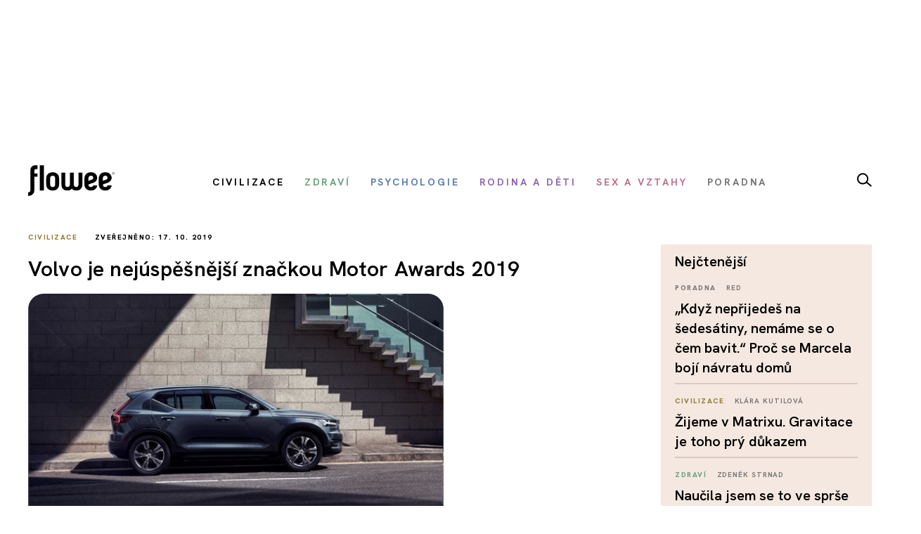

--- FILE ---
content_type: text/html; charset=utf-8
request_url: https://www.google.com/recaptcha/api2/aframe
body_size: 113
content:
<!DOCTYPE HTML><html><head><meta http-equiv="content-type" content="text/html; charset=UTF-8"></head><body><script nonce="D8kajDnuurLNzLEltuSuzg">/** Anti-fraud and anti-abuse applications only. See google.com/recaptcha */ try{var clients={'sodar':'https://pagead2.googlesyndication.com/pagead/sodar?'};window.addEventListener("message",function(a){try{if(a.source===window.parent){var b=JSON.parse(a.data);var c=clients[b['id']];if(c){var d=document.createElement('img');d.src=c+b['params']+'&rc='+(localStorage.getItem("rc::a")?sessionStorage.getItem("rc::b"):"");window.document.body.appendChild(d);sessionStorage.setItem("rc::e",parseInt(sessionStorage.getItem("rc::e")||0)+1);localStorage.setItem("rc::h",'1768414502911');}}}catch(b){}});window.parent.postMessage("_grecaptcha_ready", "*");}catch(b){}</script></body></html>